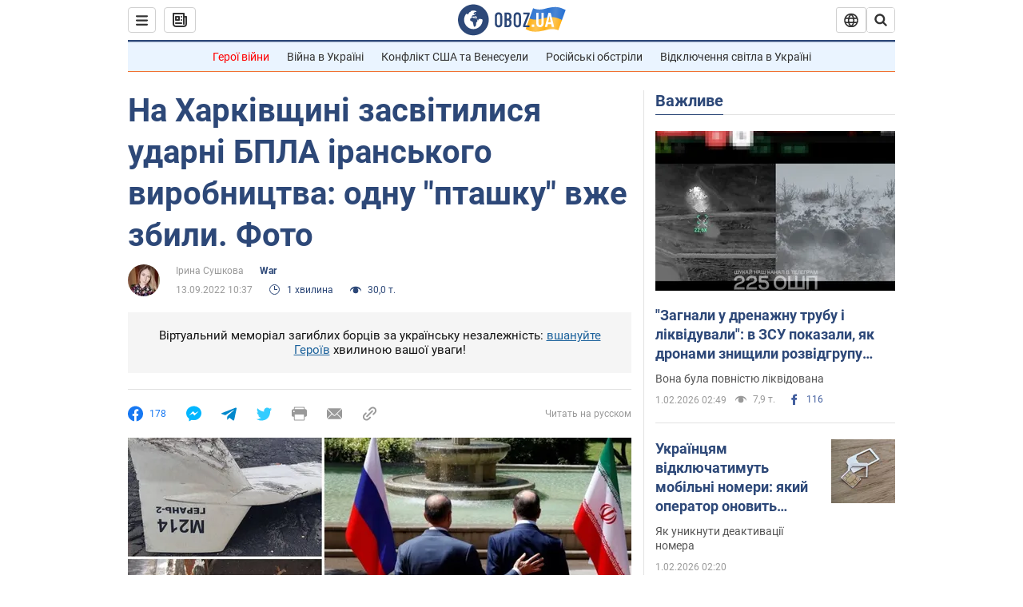

--- FILE ---
content_type: application/x-javascript; charset=utf-8
request_url: https://servicer.idealmedia.io/1418748/1?nocmp=1&sessionId=697f4938-0be84&sessionPage=1&sessionNumberWeek=1&sessionNumber=1&scale_metric_1=64.00&scale_metric_2=256.00&scale_metric_3=100.00&cbuster=1769949496868410347263&pvid=e09d064d-b799-4916-8859-08327b5c4e70&implVersion=11&lct=1763555100&mp4=1&ap=1&consentStrLen=0&wlid=32bbc8f0-ee97-44ec-a821-714cc7fba9fd&uniqId=0825d&niet=4g&nisd=false&evt=%5B%7B%22event%22%3A1%2C%22methods%22%3A%5B1%2C2%5D%7D%2C%7B%22event%22%3A2%2C%22methods%22%3A%5B1%2C2%5D%7D%5D&pv=5&jsv=es6&dpr=1&hashCommit=cbd500eb&apt=2022-09-13T10%3A37%3A00&tfre=4013&w=0&h=1&tl=150&tlp=1&sz=0x1&szp=1&szl=1&cxurl=https%3A%2F%2Fwar.obozrevatel.com%2Fukr%2Fna-harkivschini-zasvitilisya-udarni-bpla-iranskogo-virobnitstva-odnu-ptashku-vzhe-zbili-foto.htm&ref=&lu=https%3A%2F%2Fwar.obozrevatel.com%2Fukr%2Fna-harkivschini-zasvitilisya-udarni-bpla-iranskogo-virobnitstva-odnu-ptashku-vzhe-zbili-foto.htm
body_size: 823
content:
var _mgq=_mgq||[];
_mgq.push(["IdealmediaLoadGoods1418748_0825d",[
["unian.net","11982503","1","Потеря двух городов на Донбассе приведет к краху фронта","Оба города хорошо укреплены, поэтому захватить их врагу будет сложно.","0","","","","dy79t-97na9EudCSPXEB74rAjv7CL-5X8GuDgBmfqs1_IflNQAcCFUhNU-7RqfNCJP9NESf5a0MfIieRFDqB_Kldt0JdlZKDYLbkLtP-Q-VrcG_nAaanBW79pqAswFaW",{"i":"https://s-img.idealmedia.io/n/11982503/45x45/228x0x545x545/aHR0cDovL2ltZ2hvc3RzLmNvbS90LzQyNzAyNC8xODk5NzhmNGIxODlhOTg3NWJiMzZiYzdjOWNmZDJhMi5qcGVn.webp?v=1769949496-wCnCZJ-DLf5Ig5Jcqa9kfowtpV6BdyRnrwCifPP6UzM","l":"https://clck.idealmedia.io/pnews/11982503/i/1298901/pp/1/1?h=dy79t-97na9EudCSPXEB74rAjv7CL-5X8GuDgBmfqs1_IflNQAcCFUhNU-7RqfNCJP9NESf5a0MfIieRFDqB_Kldt0JdlZKDYLbkLtP-Q-VrcG_nAaanBW79pqAswFaW&utm_campaign=obozrevatel.com&utm_source=obozrevatel.com&utm_medium=referral&rid=e1d807ac-ff6a-11f0-8b04-d404e6f98490&tt=Direct&att=3&afrd=296&iv=11&ct=1&gdprApplies=0&muid=q11gTWwJqMC4&st=-300&mp4=1&h2=RGCnD2pppFaSHdacZpvmnsy2GX6xlGXVu7txikoXAu_3Uq9CZQIGhHBl6Galy7GAUxS4U-sB8WxEelr10UWU-Q**","adc":[],"sdl":0,"dl":"","category":"Общество Украины","dbbr":0,"bbrt":0,"type":"e","media-type":"static","clicktrackers":[],"cta":"Читати далі","cdt":"","tri":"e1d81897-ff6a-11f0-8b04-d404e6f98490","crid":"11982503"}],],
{"awc":{},"dt":"desktop","ts":"","tt":"Direct","isBot":1,"h2":"RGCnD2pppFaSHdacZpvmnsy2GX6xlGXVu7txikoXAu_3Uq9CZQIGhHBl6Galy7GAUxS4U-sB8WxEelr10UWU-Q**","ats":0,"rid":"e1d807ac-ff6a-11f0-8b04-d404e6f98490","pvid":"e09d064d-b799-4916-8859-08327b5c4e70","iv":11,"brid":32,"muidn":"q11gTWwJqMC4","dnt":2,"cv":2,"afrd":296,"consent":true,"adv_src_id":39175}]);
_mgqp();
